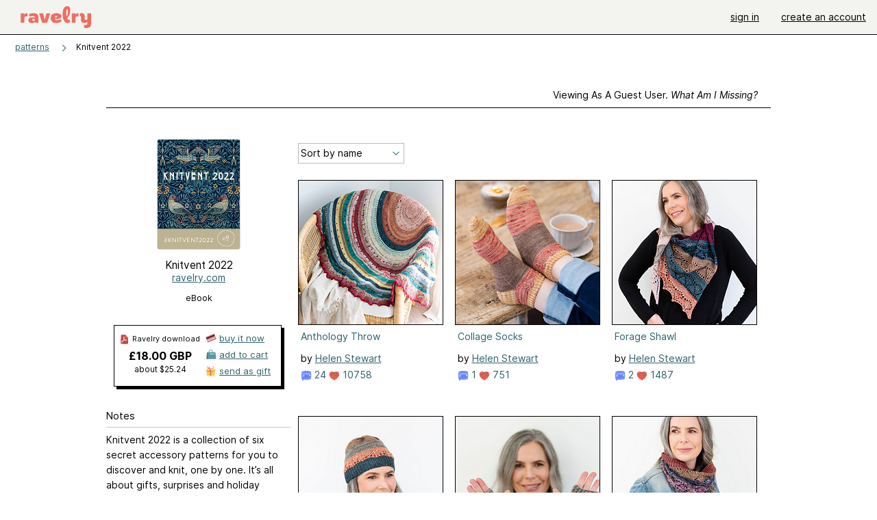

--- FILE ---
content_type: text/html; charset=utf-8
request_url: https://www.ravelry.com/patterns/sources/knitvent-2022/patterns
body_size: 5950
content:
<!DOCTYPE html>
<html class="with_scroll_padding" data-large-font="0" lang="en" xml:lang="en" xmlns="http://www.w3.org/1999/xhtml">
<head>
<title>Ravelry: Knitvent 2022 - patterns</title>
<meta content="text/html; charset=utf-8" http-equiv="Content-Type" />
<meta content="3RjCPDjOzp8LLvLEfeI+nXq3gsXfZFgzls8mm8yVesI=" id="authenticity-token" name="authenticity-token" />
<meta content="origin-when-crossorigin" name="referrer" />
<meta content="noodp" name="robots" />
<meta content="Ravelry" name="application-name" />
<meta content="Ravelry" name="apple-mobile-web-app-title" />
<link rel="manifest" href="/manifest.webmanifest?v=20231002">
<link href="https://style-cdn.ravelrycache.com/stylesheets/ravelry_legacy_v1_2_2511201357.css" rel="Stylesheet" type="text/css" />
<link href="https://style-cdn.ravelrycache.com/stylesheets/ravelry_components_v1_2_2511201817.css" rel="Stylesheet" type="text/css" />


<script src="https://style-cdn.ravelrycache.com/javascripts/base11_2406161035.js" type="text/javascript"></script>
<script src="https://style-cdn.ravelrycache.com/javascripts/ravelry_2601201825.js" type="text/javascript"></script>





<link rel="apple-touch-icon" sizes="57x57" href="/images/assets/favicons/apple-touch-icon-57x57.png?v=2">
<link rel="apple-touch-icon" sizes="60x60" href="/images/assets/favicons/apple-touch-icon-60x60.png?v=2">
<link rel="apple-touch-icon" sizes="72x72" href="/images/assets/favicons/apple-touch-icon-72x72.png?v=2">
<link rel="apple-touch-icon" sizes="76x76" href="/images/assets/favicons/apple-touch-icon-76x76.png?v=2">
<link rel="apple-touch-icon" sizes="114x114" href="/images/assets/favicons/apple-touch-icon-114x114.png?v=2">
<link rel="apple-touch-icon" sizes="120x120" href="/images/assets/favicons/apple-touch-icon-120x120.png?v=2">
<link rel="apple-touch-icon" sizes="144x144" href="/images/assets/favicons/apple-touch-icon-144x144.png?v=2">
<link rel="apple-touch-icon" sizes="152x152" href="/images/assets/favicons/apple-touch-icon-152x152.png?v=2">
<link rel="apple-touch-icon" sizes="180x180" href="/images/assets/favicons/apple-touch-icon-180x180.png?v=2">
<link rel="icon" type="image/png" href="/images/assets/favicons/android-chrome-192x192.png?v=2" sizes="192x192">
<link rel="icon" type="image/png" href="/images/assets/favicons/favicon-16x16.png?v=2" sizes="16x16">
<link rel="icon" type="image/png" href="/images/assets/favicons/favicon-32x32.png?v=2" sizes="32x32">
<link rel="icon" type="image/png" href="/images/assets/favicons/favicon-96x96.png?v=2" sizes="96x96">
<meta name="msapplication-TileImage" content="/images/assets/favicons/mstile-144x144.png?v=2">


<link rel="search" type="application/opensearchdescription+xml" title="Ravelry" href="http://www.ravelry.com/search.xml">
<script async defer data-domain="ravelry.com" src="https://plausible.io/js/plausible.js"></script>
</head>
<body class="pattern_sources pattern_sources_patterns patterns_action  with_subnavigation with_subnavigation--all with_responsive   normal with_frontend_v1_2 with_navigation_v2 with_typeface_default theme_automatic theme_merino theme_light_merino">
<div id="page">
<div data-autohide-nav-touch="1" data-autohide-nav="0" data-disable-auto-emoji="0" data-disable-facebook="0" data-disable-forums-menu="0" data-disable-magic-mentions="0" data-disable-quick-magic-links="0" data-flair-week="0" data-light-theme="merino" data-photos-add-to-tail="0" data-photos-auto-edit="0" data-stop-gifs="0" data-theme-disable-switching="0" data-theme="merino" id="user_preference_data" style="display: none"></div>
<div id="page_header">
<div class="navigation_v2" id="navigation_v2" role="navigation">
<span class="navigation_v2__pillarbox navigation_v2__pillarbox--first"></span>
<a class="navigation_v2__logo rsp_hidden" href="/">
<img alt="Ravelry Logo" class="navigation_v2__logo__secondary navigation_v2__logo__secondary--guest rsp_hidden" id="navigation_logo_secondary" src="https://style-cdn.ravelrycache.com/images/assets/logos/secondary.svg" style="display: none;" />
<img alt="Ravelry Logo" class="navigation_v2__logo__text" id="navigation_logo_text" src="https://style-cdn.ravelrycache.com/images/assets/logos/primary.svg" />
</a>
<a href="/" class="rsp_only navigation_v2__tab navigation_v2__tab--active">ravelry</a>
<a class="navigation_v2__tab registered_preview" href="#" style="display: none;">patterns</a>
<a class="navigation_v2__tab registered_preview" href="#" style="display: none;">yarns</a>
<a class="navigation_v2__tab registered_preview" href="#" style="display: none;">people</a>
<a class="navigation_v2__tab registered_preview" href="#" style="display: none;">groups</a>
<span class="navigation_v2__spacer navigation_v2__spacer--guestlogin"></span>
<a class="navigation_v2__tab registered_preview" href="#" style="display: none;">forums</a>
<a class="navigation_v2__tab registered_preview" href="#" style="display: none;">my notebook</a>
<a class="rsp_only navigation_v2__tab navigation_v2__tab--guestlogin" href="/" title="Ravelry">
<img alt="" src="https://style-cdn.ravelrycache.com/images/assets/logos/primary.svg" />
</a>
<div class="navigation_v2__tab navigation_v2__tab--guestlogin">
<a href="/account/login?return_to=/patterns/sources/knitvent-2022/patterns">sign in</a>
</div>
<div class="navigation_v2__tab navigation_v2__tab--guestlogin">
<a href="/invitations">create an account</a>
</div>
<span class="rsp_only navigation_v2__spacer navigation_v2__spacer--guestlogin"></span>
<span class="navigation_v2__pillarbox navigation_v2__pillarbox--last"></span>
</div>
</div>
<div id="searchlight_window">
<div class="searchlight_dialog">
<div class="searchlight_dialog__search">
<form autocomplete="off" class="fancy_form searchlight_dialog__form" onsubmit="R.searchlight.search(); return false;">
<input autocomplete="off" class="searchlight_dialog__search_box" id="searchlight_dialog_input" placeholder="search by name: patterns, yarns, people..." type="text" />
<img alt="" aria-hidden="true" class="searchlight_dialog__progress icon_16 o-icon--loading_tiny_alternate o-icon o-icon--xs" id="searchlight_dialog_progress" src="https://style-cdn.ravelrycache.com/images/assets/icons/ui/tiny-loader.svg?v=34" style="display: none;" />
</form>
<div class="searchlight_dialog__results" id="searchlight_dialog_results"></div>
<div class="searchlight_dialog__advanced_links" id="searchlight_dialog_links">
<div style="padding-bottom: 1em;">
advanced search
</div>
<ul class="searchlight_dialog__advanced_links__list">
<li><a href="/patterns/search#query=" class="searchlight_dialog__advanced_links__link" id="searchlight_patterns_advanced">patterns</a></li>
<li><a href="/projects/search#query=" class="searchlight_dialog__advanced_links__link">projects</a></li>
<li><a href="/designers/search#query=" class="searchlight_dialog__advanced_links__link">designers</a></li>
<li><a href="/sources/search#query=" class="searchlight_dialog__advanced_links__link">sources</a></li>
</ul>
<ul class="searchlight_dialog__advanced_links__list">
<li><a href="/yarns/search#query=" class="searchlight_dialog__advanced_links__link">yarns</a></li>
<li><a href="/stash/search#query=" class="searchlight_dialog__advanced_links__link">stashes</a></li>
<li><a href="/shops/search#query=" class="searchlight_dialog__advanced_links__link">yarn shops</a></li>
<li><a href="/yarns/brands/search#query=" class="searchlight_dialog__advanced_links__link">brands</a></li>
<li><a href="/fiber/stash/search#query=" class="searchlight_dialog__advanced_links__link">fiber</a></li>
</ul>
<ul class="searchlight_dialog__advanced_links__list">
<li><a href="/people/search#query=" class="searchlight_dialog__advanced_links__link">people</a></li>
<li><a href="/groups/search#alive=yes&amp;query=" class="searchlight_dialog__advanced_links__link">groups</a></li>
<li><a href="/discuss/search#query=&amp;view=posts" class="searchlight_dialog__advanced_links__link">forum posts</a></li>
<li><a href="/discuss/search#query=&amp;view=topics" class="searchlight_dialog__advanced_links__link">topics</a></li>
<li><a href="/events/search#query=" class="searchlight_dialog__advanced_links__link">events</a></li>
</ul>
<div style="clear:both;" class="c_d"></div>

</div>
</div>
<div class="searchlight_dialog__recently_viewed" id="searchlight_dialog_recently_viewed"></div>
<div class="searchlight_dialog__saved_searches" id="searchlight_dialog_saved_searches"></div>
<div style="clear:both;" class="c_d"></div>
</div>

</div>
<div id="content" role="main">
<div id="main"></div>
<div class="content__inner content__inner--fragment heading">
<h2 class="breadcrumbs  breadcrumbs--subnavigation"><span class="navigation_v2__pillarbox navigation_v2__pillarbox--first"></span><span class="breadcrumbs__crumbs"><span class="breadcrumbs__crumb"><strong><a href="/patterns">patterns</a></strong></span> <span class="breadcrumb_divider breadcrumbs__divider">></span> <span class="breadcrumbs__crumb breadcrumbs__crumb--active">Knitvent 2022</span></span> <span class="breadcrumbs__tools"></span><span class="navigation_v2__pillarbox navigation_v2__pillarbox--last"></span></h2></div>
<div class="page_title">
Knitvent 2022
</div>
<div class="rsp_only" id="mobile_tool_buttons"></div>
<div class="tab_bar_container tab_bar_container--guest">
<div class="tabs tabs--subnavigation tabs--tab_builder tab_bar_responsive tabs--subnavigation_overflowable tabs--with_page_type tabs--tabset_source tab_bar_responsive--with_counts tab_bar_responsive--with_border" data-tabset-id="source" id="tabset"><div class="tabs__shim"></div><div class="tabs__sections tabs__sections--subnavigation"><ul class="rsp_hidden tabs__sections__page_type"><li><img alt="" aria-hidden="true" class="icon_16 o-icon--sources o-icon o-icon--xs" src="https://style-cdn.ravelrycache.com/images/assets/icons/sources.svg?v=34" /> Source</li></ul><ul class="rsp_hidden tabs__sections__default"><li class="tab_bar_container__guest_link"><span class="static_tab" id="guest_tab"><a href="#" onclick="R.patterns.previewRegisteredFeatures(); return false;">Viewing as a guest user. <span>What am I missing?</span><div class="c-navigation_indicator"><div class="c-navigation_indicator__snake"></div></div></a></span></li> <li><span class="static_tab" id="show_tab"><a href="https://www.ravelry.com/patterns/sources/knitvent-2022">overview<div class="c-navigation_indicator"><div class="c-navigation_indicator__snake"></div></div></a></span></li> <li aria-current="page" id="current"><span class="static_tab" id="patterns_tab"><a href="https://www.ravelry.com/patterns/sources/knitvent-2022/patterns">patterns (6)<div class="c-navigation_indicator"><div class="c-navigation_indicator__snake"></div></div></a></span></li> <li><span class="static_tab" id="projects_tab"><a href="https://www.ravelry.com/patterns/sources/knitvent-2022/projects">projects<div class="c-navigation_indicator"><div class="c-navigation_indicator__snake"></div></div></a></span></li> <li class="tab_bar_responsive__overflow"><span class="static_tab" id="discussions_tab"><a href="https://www.ravelry.com/patterns/sources/knitvent-2022/discussions">discussions<div class="c-navigation_indicator"><div class="c-navigation_indicator__snake"></div></div></a></span></li> <li class="tab_bar_responsive__overflow"><span class="static_tab" id="editors_tab"><a href="https://www.ravelry.com/patterns/sources/knitvent-2022/editors"> editors<div class="c-navigation_indicator"><div class="c-navigation_indicator__snake"></div></div></a></span></li></ul><a class="tabs__overflow_indicator subnavigation_only"><img alt="Expand" class="icon_16 o-icon--tabs_expand o-icon o-icon--xs" src="https://style-cdn.ravelrycache.com/images/assets/icons/arrow-double-chevron-right.svg?v=34" /></a><ul class="tabs__sections__priority rsp_hidden"><li aria-current="page" id="current"><span class="static_tab" id="patterns_tab"><a href="https://www.ravelry.com/patterns/sources/knitvent-2022/patterns">patterns (6)<div class="c-navigation_indicator"><div class="c-navigation_indicator__snake"></div></div></a></span></li></ul></div><div class="tabs__shim"></div><ul class="tabs__legacy"><li class="tab_bar_container__guest_link"><span class="static_tab" id="guest_tab"><a href="#" onclick="R.patterns.previewRegisteredFeatures(); return false;">Viewing as a guest user. <span>What am I missing?</span><div class="c-navigation_indicator"><div class="c-navigation_indicator__snake"></div></div></a></span></li> <li><span class="static_tab" id="show_tab"><a href="https://www.ravelry.com/patterns/sources/knitvent-2022">overview<div class="c-navigation_indicator"><div class="c-navigation_indicator__snake"></div></div></a></span></li> <li aria-current="page" id="current"><span class="static_tab" id="patterns_tab"><a href="https://www.ravelry.com/patterns/sources/knitvent-2022/patterns">patterns (6)<div class="c-navigation_indicator"><div class="c-navigation_indicator__snake"></div></div></a></span></li> <li><span class="static_tab" id="projects_tab"><a href="https://www.ravelry.com/patterns/sources/knitvent-2022/projects">projects<div class="c-navigation_indicator"><div class="c-navigation_indicator__snake"></div></div></a></span></li> <li class="tab_bar_responsive__overflow"><span class="static_tab" id="discussions_tab"><a href="https://www.ravelry.com/patterns/sources/knitvent-2022/discussions">discussions<div class="c-navigation_indicator"><div class="c-navigation_indicator__snake"></div></div></a></span></li> <li class="tab_bar_responsive__overflow"><span class="static_tab" id="editors_tab"><a href="https://www.ravelry.com/patterns/sources/knitvent-2022/editors"> editors<div class="c-navigation_indicator"><div class="c-navigation_indicator__snake"></div></div></a></span></li><li class="tab_bar_responsive__spacer rsp_only"></li><li class="tab_bar_responsive__show_more rsp_only"><span class="static_tab" id="responsive_more_tab"><a href="#">•••<div class="c-navigation_indicator"><div class="c-navigation_indicator__snake"></div></div></a></span></li></ul></div></div>
<div class="panels">
<div class="panel" id="patterns_panel">
<div class="patterns_tab" style="position: relative;">
<div class="guest_sidebar pattern_source_sidebar">
<div class="sidebar">
<div class="overview pattern_source__overview">
<div id="tool_buttons">
<div class="left_oriented" id="button_box">

</div>
</div>
<div data-pattern-source-id="332219" id="pattern_source_photo">
<div class="pattern_source__overview__photo zoomable_photo">
<img id="photo_116013535" src="https://images4-g.ravelrycache.com/uploads/HellsBells/880894711/EBOOK_BLUE_small2.png" srcset="https://images4-g.ravelrycache.com/uploads/HellsBells/880894711/EBOOK_BLUE_small2.png 1x, https://images4-g.ravelrycache.com/uploads/HellsBells/880894711/EBOOK_BLUE_small2.png 2x" />
</div>

</div>
<div class="pattern_source__overview__sections">
<div class="pattern_source__overview__section particulars rsp_hidden" style="margin-bottom: 1em;">
<div class="title">Knitvent 2022</div>
<a href="http://www.ravelry.com/stores/helen-stewart-designs">ravelry.com</a>
</div>
<div class="pattern_source__overview__section particulars rsp_hidden" style="margin-bottom: 1em;">
<div class="type" style="font-size: .9em;;">
eBook
</div>
<div class="published" style="font-size: .9em;">
</div>
</div>
<div class="pattern_source__overview__section pattern_source__overview__section--buy" id="store">
<div class="download_plate giftable_download_plate">
<div class="download_plate__title_wrapper" style="position: relative;">
<div class="download_plate__title rsp_hidden">
<img alt="" aria-hidden="true" class="inline icon_16 o-icon--pdf o-icon o-icon--xs" src="https://style-cdn.ravelrycache.com/images/assets/icons/pdf.svg?v=34" />
Ravelry download
</div>
</div>
<strong class="price">
<a href="#" class="price_retail" onclick="R.shop.buyEbook(332219); return false;">£18.00 GBP</a>
<div class="price_note price_note--local_price">
<a href="#" onclick="R.shop.buyEbook(332219); return false;">about $25.24</a>
</div>
</strong>
<div class="buy_options">
<div class="option">
<img alt="" aria-hidden="true" class="inline icon_16 o-icon--buy_now o-icon o-icon--xs" src="https://style-cdn.ravelrycache.com/images/assets/icons/credit-card.svg?v=34" />
<a href="#" onclick="R.shop.buyEbook(332219); return false;"><span class="rsp_hidden">buy it now</span><span class="rsp_only">buy now</span></a>
</div>
<div class="option">
<img alt="" aria-hidden="true" class="inline icon_16 o-icon--cart o-icon o-icon--xs" src="https://style-cdn.ravelrycache.com/images/assets/icons/cart.svg?v=34" />
<a href="#" onclick="R.shop.addToCart(810595); return false;">add to cart</a>
</div>
<div class="option gift_option">
<img alt="" aria-hidden="true" class="inline icon_16 o-icon--gift_send o-icon o-icon--xs" src="https://style-cdn.ravelrycache.com/images/assets/icons/gift.svg?v=34" />
<a href="#" id="gift_pattern_link" onclick="R.shop.giftProduct(13223, 810595); return false;">send as gift</a>
</div>
</div>

</div>
</div>
<div class="pattern_source__overview__section">

</div>
<div class="pattern_source__overview__section pattern_source__overview__section--notes markdown">
<div class="rsp_hidden">
<h3>Notes</h3>
</div>
<div class="rsp_only">
<h3>Notes</h3>
</div>

<p>Knitvent 2022 is a collection of six secret accessory patterns for you to discover and knit, one by one. It’s all about gifts, surprises and holiday knitting to delight you and the lucky folks on your knitworthy list!</p>

<p>It’s the 10th anniversary of the Curious Handmade Knitvent tradition, and this collection captures the eclectic joy of bits and pieces, treasured odds and ends, special scraps and the little things we love to stash away.</p>

<p>For Knitvent number 10, I wanted to do something a little different. Every year since 2017, the “scrappy” pattern has been the star of each Knitvent. It’s always the biggest project in the collection, designed to be made out of 24 mini skeins, whether pulled from your stash or a curated festive set from an indie dyer. This year, I had so much fun designing that project that all I wanted to do was make more projects out of minis.</p>

<p>And I decided on the spot that the whole collection would be in mini skeins.</p>

<p>So whether you’re a stash diver who loves to forage for beautiful scraps…</p>

<p>Or if you’ve got a precious set of minis but aren’t in the mood to commit to a giant project….</p>

<p>Or if you just want to knit a series of gorgeous gifts with any yarn that steals your heart…</p>

<p>You’re going to have a lot of fun this Knitvent.</p>

<p>Knitvent is a cross between a holiday countdown and a mystery knit along. The experience of getting a secret knitting pattern in your inbox each week brings back the childhood joy of surprises. It’s all about anticipation, surprise, and homemade gifts you can make for yourself and your loved ones…even if you’ve left it until almost the last minute.</p>

<p>Over the course of five festive weeks, you will receive a series of secret mystery knitting patterns, each designed to be a quick and satisfying knit. There’s a strong community aspect with a busy knitalong and lovely prizes, bustling chat threads on Ravelry and tons of inspiration on Instagram with the hashtag #knitvent2022</p>

<p>Purchase the the Knitvent 2022 ebook for all the fun to follow:</p>

<p>Knitvent Window 1 opens on Thursday, October 27th <br />The collection includes six delightful knitting patterns: one pattern each week for five weeks, except for one week when two will be released. <br />The patterns will be delivered automatically to your Ravelry inbox or by email if you purchase on Gumroad, so opening your message is like peeking behind the window of an advent calendar to see what’s inside! <br />Go ahead and create your first project page ready for when the pattern comes out: there will be a special giveaway prize announced soon! <br />Level of pattern difficulty - adventurous beginner to intermediate.</p>

<p>Release dates for Knitvent 2022:</p>

<p>Thursday, October 27th: Secret Pattern #1 <br />Thursday, November 3rd: Secret Pattern #2 <br />Thursday, November 10th Secret Patterns #3 &amp; 4 <br />Thursday, November 17th: Secret Pattern #5 <br />Thursday, November 24th: Secret Pattern #6</p>

<p>|#knitvent2022</p>

<p class="rsp_only">
eBook
</p>
<p class="rsp_only">
<img alt="" aria-hidden="true" class="inline icon_16 o-icon--external_link o-icon o-icon--xs" src="https://style-cdn.ravelrycache.com/images/assets/icons/external-link.svg?v=34" />
<a href="http://www.ravelry.com/stores/helen-stewart-designs">ravelry.com</a>
</p>
<div id="errata">

</div>
</div>
</div>
</div>
</div>

</div>
<!-- / FIXME -->
<div class="thumbnails content__inner" id="source_patterns_hack" style="margin-top: 7px;">

<form class="toolbar_v2 toolbar_v2--with_tab_bar" id="source_tools">
<input id="show" name="show" type="hidden" />
<input id="view" name="view" type="hidden" value="medium" />
<div class="toolbar_left">
<div class="tool">
<div class="form_select x_small">
<select id="sort" name="sort" onchange="R.utils.submitForm('source_tools');" style="width: 150px;"><option     value="name">Sort by name</option>
<option     value="favorites_">Most favorites</option>
<option     value="projects_">Most projects</option>
<option     value="created_">Recently added</option></select>
</div>
</div>
</div>
<div style="clear:both;" class="c_d"></div>
</form>

<div data-mobile-view="grid" data-view="medium" id="pattern_results">
<div class="pattern_source__patterns pattern_source__patterns--medium">
<div class="media_square_group rsp_hidden" style="margin-top: 1em;">
<div class="media_square_200 media_square medium_photo captioned_media_square">
<a class="photo_border framed_photo photo_gallery__border " href="https://www.ravelry.com/patterns/library/anthology-throw" title="Anthology Throw"><div class="photo_frame photo_gallery__frame real_photo"><div class="photo photo_gallery__photo zoomable_photo" id="gallery_photo_116337260"><img alt="" class="height_lock " data-image-height="320" data-image-width="213" data-photo-id="116337260" src="https://images4-g.ravelrycache.com/uploads/HellsBells/883490016/220088-013_small2.jpg" style="left: -2px;top: -38px;" /></div></div></a>
<ul>
<li class="title">
<a href="https://www.ravelry.com/patterns/library/anthology-throw">Anthology Throw</a>
</li>
<li class="designer">
by
<a href="https://www.ravelry.com/designers/helen-stewart">Helen Stewart</a>
</li>
<li class="indicators">
<div class="indicators_left">
<a href="/patterns/library/anthology-throw" class="indicator icon_indicator" title="24 comments"><img alt="24 comments" src="https://style-cdn.ravelrycache.com/images/assets/icons/comment.svg" /> 24</a>
<a href="/patterns/library/anthology-throw/comments" class="icon_indicator indicator" title="10758 people call this a favorite"><img alt="10758 people call this a favorite" src="https://style-cdn.ravelrycache.com/images/assets/icons/favorites.svg" title="10758 people call this a favorite" /> 10758</a>

</div>
</li>
</ul>
</div>
<div class="media_square_200 media_square medium_photo captioned_media_square">
<a class="photo_border framed_photo photo_gallery__border " href="https://www.ravelry.com/patterns/library/collage-socks" title="Collage Socks"><div class="photo_frame photo_gallery__frame real_photo"><div class="photo photo_gallery__photo zoomable_photo" id="gallery_photo_116841235"><img alt="" class="height_lock " data-image-height="320" data-image-width="213" data-photo-id="116841235" src="https://images4-g.ravelrycache.com/uploads/HellsBells/887351808/220088-057_small2.jpg" style="left: 0px;top: -84px;" /></div></div></a>
<ul>
<li class="title">
<a href="https://www.ravelry.com/patterns/library/collage-socks">Collage Socks</a>
</li>
<li class="designer">
by
<a href="https://www.ravelry.com/designers/helen-stewart">Helen Stewart</a>
</li>
<li class="indicators">
<div class="indicators_left">
<a href="/patterns/library/collage-socks" class="indicator icon_indicator" title="1 comment"><img alt="1 comment" src="https://style-cdn.ravelrycache.com/images/assets/icons/comment.svg" /> 1</a>
<a href="/patterns/library/collage-socks/comments" class="icon_indicator indicator" title="751 people call this a favorite"><img alt="751 people call this a favorite" src="https://style-cdn.ravelrycache.com/images/assets/icons/favorites.svg" title="751 people call this a favorite" /> 751</a>

</div>
</li>
</ul>
</div>
<div class="captioned_media_square media_square media_square_200 media_square_200--last medium_photo">
<a class="photo_border framed_photo photo_gallery__border " href="https://www.ravelry.com/patterns/library/forage-shawl" title="Forage Shawl"><div class="photo_frame photo_gallery__frame real_photo"><div class="photo photo_gallery__photo zoomable_photo" id="gallery_photo_117001519"><img alt="" class="height_lock " data-image-height="320" data-image-width="213" data-photo-id="117001519" src="https://images4-f.ravelrycache.com/uploads/HellsBells/888590483/220088-067_small2.jpg" style="left: 0px;top: -53px;" /></div></div></a>
<ul>
<li class="title">
<a href="https://www.ravelry.com/patterns/library/forage-shawl">Forage Shawl</a>
</li>
<li class="designer">
by
<a href="https://www.ravelry.com/designers/helen-stewart">Helen Stewart</a>
</li>
<li class="indicators">
<div class="indicators_left">
<a href="/patterns/library/forage-shawl" class="indicator icon_indicator" title="2 comments"><img alt="2 comments" src="https://style-cdn.ravelrycache.com/images/assets/icons/comment.svg" /> 2</a>
<a href="/patterns/library/forage-shawl/comments" class="icon_indicator indicator" title="1487 people call this a favorite"><img alt="1487 people call this a favorite" src="https://style-cdn.ravelrycache.com/images/assets/icons/favorites.svg" title="1487 people call this a favorite" /> 1487</a>

</div>
</li>
</ul>
</div>
<div class="media_square_200 media_square medium_photo captioned_media_square">
<a class="photo_border framed_photo photo_gallery__border " href="https://www.ravelry.com/patterns/library/medley-hat-2" title="Medley Hat"><div class="photo_frame photo_gallery__frame real_photo"><div class="photo photo_gallery__photo zoomable_photo" id="gallery_photo_116669551"><img alt="" class="height_lock " data-image-height="320" data-image-width="213" data-photo-id="116669551" src="https://images4-g.ravelrycache.com/uploads/HellsBells/886066516/220088-074_small2.jpg" style="left: 0px;top: -27px;" /></div></div></a>
<ul>
<li class="title">
<a href="https://www.ravelry.com/patterns/library/medley-hat-2">Medley Hat</a>
</li>
<li class="designer">
by
<a href="https://www.ravelry.com/designers/helen-stewart">Helen Stewart</a>
</li>
<li class="indicators">
<div class="indicators_left">

<a href="/patterns/library/medley-hat-2/comments" class="icon_indicator indicator" title="313 people call this a favorite"><img alt="313 people call this a favorite" src="https://style-cdn.ravelrycache.com/images/assets/icons/favorites.svg" title="313 people call this a favorite" /> 313</a>

</div>
</li>
</ul>
</div>
<div class="media_square_200 media_square medium_photo captioned_media_square">
<a class="photo_border framed_photo photo_gallery__border " href="https://www.ravelry.com/patterns/library/medley-mitts" title="Medley Mitts"><div class="photo_frame photo_gallery__frame real_photo"><div class="photo photo_gallery__photo zoomable_photo" id="gallery_photo_116669526"><img alt="" class="width_lock " data-image-height="213" data-image-width="320" data-photo-id="116669526" src="https://images4-f.ravelrycache.com/uploads/HellsBells/886077680/220088-071_small2.jpg" style="left: -53px;top: 0px;" /></div></div></a>
<ul>
<li class="title">
<a href="https://www.ravelry.com/patterns/library/medley-mitts">Medley Mitts</a>
</li>
<li class="designer">
by
<a href="https://www.ravelry.com/designers/helen-stewart">Helen Stewart</a>
</li>
<li class="indicators">
<div class="indicators_left">

<a href="/patterns/library/medley-mitts/comments" class="icon_indicator indicator" title="644 people call this a favorite"><img alt="644 people call this a favorite" src="https://style-cdn.ravelrycache.com/images/assets/icons/favorites.svg" title="644 people call this a favorite" /> 644</a>

</div>
</li>
</ul>
</div>
<div class="captioned_media_square media_square media_square_200 media_square_200--last medium_photo">
<a class="photo_border framed_photo photo_gallery__border " href="https://www.ravelry.com/patterns/library/oddments-cowl" title="Oddments Cowl"><div class="photo_frame photo_gallery__frame real_photo"><div class="photo photo_gallery__photo zoomable_photo" id="gallery_photo_116502617"><img alt="" class="height_lock " data-image-height="320" data-image-width="213" data-photo-id="116502617" src="https://images4-g.ravelrycache.com/uploads/HellsBells/884472876/220088-082_small2.jpg" style="left: 0px;top: -53px;" /></div></div></a>
<ul>
<li class="title">
<a href="https://www.ravelry.com/patterns/library/oddments-cowl">Oddments Cowl</a>
</li>
<li class="designer">
by
<a href="https://www.ravelry.com/designers/helen-stewart">Helen Stewart</a>
</li>
<li class="indicators">
<div class="indicators_left">
<a href="/patterns/library/oddments-cowl" class="indicator icon_indicator" title="2 comments"><img alt="2 comments" src="https://style-cdn.ravelrycache.com/images/assets/icons/comment.svg" /> 2</a>
<a href="/patterns/library/oddments-cowl/comments" class="icon_indicator indicator" title="2061 people call this a favorite"><img alt="2061 people call this a favorite" src="https://style-cdn.ravelrycache.com/images/assets/icons/favorites.svg" title="2061 people call this a favorite" /> 2061</a>

</div>
</li>
</ul>
</div>
</div>

</div>

</div>
<div style="clear:both;" class="c_d"></div>

<div style="clear:both;" class="c_d"></div>
<div class="pattern_source__traversal">
</div>

</div>
</div>

<div style="clear:both;" class="c_d"></div>
</div>
</div>
<div style="clear:both;" class="c_d"></div>

</div>
<div style="clear:both;" class="c_d"></div>
<div id="prefooter"></div>
</div>

<div aria-live="polite" class="visually_hidden u-sr-only" id="aria_live"></div>
<div class="c-footer" id="footer" role="contentinfo">
<div class="linkbar">
<a href="/">Home</a>
 | 
<a href="/about">About Us</a>
 | 
<a href="/advertisers">Advertising</a>
 | 
<a href="/purchasefinder">Purchase Finder</a>
 | 
<a href="/help">Help</a>
 | 
<a href="/about/apps">Mobile & Apps</a>
 | 
<a href="/groups/ravelry-api">API</a>
 | 
<a href="https://ravelry.statuspage.io">Site Status</a>
 | 
<a href="/about/terms">Terms of Use</a>
&amp;
<a href="/about/privacy">Privacy</a>
<a href="/help/logos" style="background-color: transparent;" title="Ravelry logos and icons"><img alt="" height="20" src="https://style-cdn.ravelrycache.com/images/assets/logos/secondary.svg?v=6" style="vertical-align: top;" width="20" /></a>
<img alt="Pride Flag" height="20" src="https://style-cdn.ravelrycache.com/images/assets/ravelry/pride.svg?v=34" style="vertical-align: top;" />
</div>
</div>




</body>
</html>
